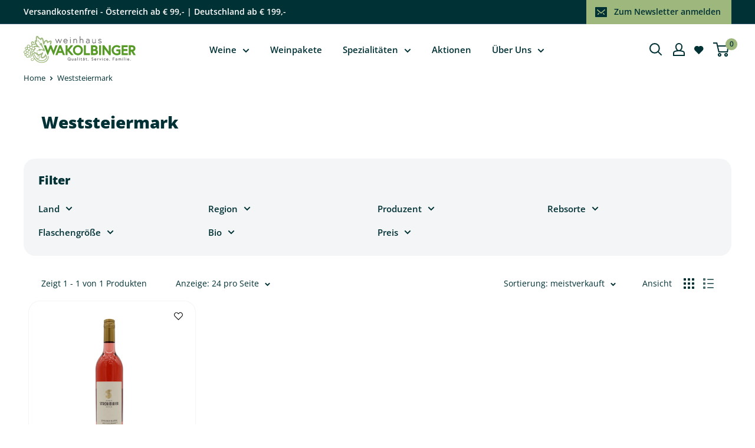

--- FILE ---
content_type: text/css
request_url: https://wakolbinger.at/cdn/shop/t/16/assets/custom.css?v=17222994525177848531766574333
body_size: 1620
content:
.header{padding:20px 0}.nav-bar__item--static:First-of-type .mega-menu__column{margin-left:0!important;margin-right:20px!important}.omnisend-form-664edd61fbff0b5b335bfba8-text-64393c9bfafe8595962af778,.omnisend-form-664edd61fbff0b5b335bfba8-text-64393c9bfafe8595962af778 p,.omnisend-form-664edd61fbff0b5b335bfba8-text-64393c9bfafe8595962af778 li{font-family:var(--heading-font-family)!important;font-weight:600}#omnisend-form-664edd61fbff0b5b335bfba8 input,#omnisend-form-664edd61fbff0b5b335bfba8 p,#omnisend-form-664edd61fbff0b5b335bfba8 button{font-family:var(--heading-font-family)!important}.omnisend-form-664edd61fbff0b5b335bfba8-container{border-radius:5px!important}@media (max-width:750px){.omnisend-form-664edd61fbff0b5b335bfba8-field-container-664edc30ad2ac112c782a5fd,.omnisend-form-664edd61fbff0b5b335bfba8-field-container-664edc1dad2ac112c782a5ee,.omnisend-form-664edd61fbff0b5b335bfba8-field-container-648c46db5aad81dc3539ba15{padding:6px 0!important}}#shopify-section-template--20574023745859__main .product-form__add-button:before{content:"In den Warenkorb";font-size:14px}#shopify-section-template--20574023745859__main .product-form__add-button{font-size:0px}.warehouse--v4:has(.shopify-pc__banner__dialog[style="display: block;"]):before{z-index:9;content:"";position:fixed;width:100%;height:100%;background:#000;opacity:.4}#shopify-pc__banner__btn-decline{display:none}#shopify-pc__banner__btn-accept{background-color:var(--link-color);color:#fff;border:none;padding:20px;font-weight:700}.nav-bar__link{font-weight:var(--text-font-bolder-weight)}.product-gallery__size-limiter{max-width:250px!important}.product-item__info{border-radius:0 0 20px 20px;background:#f3f5f6;padding:15px}.product-item__image-wrapper{border:1px solid #F3F5F6;margin-bottom:0;border-bottom:0;border-radius:20px 20px 0 0}.product-item.product-item--list .product-item__image-wrapper{border-radius:20px 0 0 20px;border-right:0;border-bottom:1px solid #F3F5F6;margin-right:0}.product-item.product-item--list .product-item__info{height:100%;padding:10px;border-radius:0 20px 20px 0}.product-item.product-item--list .product-item__info .product-item__info-inner{display:flex;flex-direction:column;justify-content:center}.product-list:not(.product-list--scrollable) .product-item{margin-bottom:30px}.product-item{padding:0 8px}.collection-item__image-wrapper.collection-item__image-wrapper--rounded{width:80%;margin:0 auto 15px}.collection__filter-group-list{display:flex;flex-wrap:wrap}.collection__clear-filter{display:none}.collection__active-filters{margin:15px 0 0}#desktop-filters-form{background:#f3f5f6;border-radius:20px}.product-block-list__item--info .card{border-radius:20px;background:#f3f5f6}.product-block-list__item--info .card .price{font-weight:600}.product-block-list__item--info .payment-list{justify-content:space-evenly;margin-top:25px}.product-form__buy-buttons{display:flex;flex-direction:row;flex-wrap:wrap}.product-form__buy-buttons .product-form__info-item--quantity{background:#fff;border-radius:30px 0 0 30px}.product-form__buy-buttons .product-form__info-item--quantity .quantity-selector--product{border:0}.product-form__buy-buttons .product-form__info-item--quantity .quantity-selector--product button{padding:0 14px}.product-form__buy-buttons .product-form__info-item--quantity .quantity-selector--product .quantity-selector__value{min-width:40px}.product-form__buy-buttons .product-form__payment-container{width:60%}.product-form__buy-buttons .product-form__payment-container .product-form__add-button{border-radius:0 30px 30px 0;max-width:200px;width:100%;display:flex;justify-content:center;align-items:center;padding:0;background:var(--heading-color)}.product-form__buy-buttons .product-form__payment-container .product-form__add-button:hover{background:rgba(var(--primary-button-background-rgb),.8)}.product-form__buy-buttons .quantity-selector--product{height:48px}.product-form__buy-buttons .product-form__info-content{padding:0}.collection__filter-collapsible{max-height:40vh;overflow:scroll!important}.template-product .product-block-list__item.product__info-badge{border-top:1px solid #F3F5F6;border-bottom:1px solid #F3F5F6;overflow-x:scroll;overflow-y:hidden;margin:0 30px;-webkit-overflow-scrolling:touch}.product__info-badge ul{padding:15px;list-style:none;display:flex;flex-wrap:nowrap;overflow-x:auto;flex-direction:row;justify-content:center}.product__info-badge ul li{padding:0 10px;display:flex;flex-direction:row;flex:0 0 auto}.product__info-badge .product__info-badge_image{width:100%;max-width:25px;margin-right:10px}.product__info-badge span.product__info-badge_text{font-size:calc(var(--base-text-font-size) - (var(--default-text-font-size) - 12px));display:flex;align-items:center;text-transform:uppercase}.product-item.product-item--vertical .button-stack{position:absolute;bottom:15px;width:60px;height:60px;right:20px}.product-item.product-item--vertical .product-item__info:hover .button-stack{display:flex}.product-item.product-item--vertical .button-stack button{border-radius:100%;display:flex;justify-content:center;align-items:center;font-size:20px;height:60px;width:60px;margin:0!important}.product-item.product-item--vertical .button-stack button.button--disabled{font-size:9px}.shopify-section-group-header-group .header__action-item--cart .header__cart-count,.shopify-section-group-header-group .announcement-bar__button{--secondary-background: var(--heading-color)}.product-item__info .product-block-list__item.product__info-badge{margin:0;width:100%}.product-item__info .product-block-list__item.product__info-badge ul{padding:0 0 15px;flex-wrap:wrap;justify-content:flex-start;gap:5px}.product-item__info .product-block-list__item.product__info-badge ul li{width:100%;padding:0}.product-item__info-inner{display:flex;flex-direction:column;height:100%}.product-item__price-list.price-list{margin-top:auto}.product-item--vertical .product-item__info{display:grid}#notice-wrapper{color:#fff;display:none;position:fixed;bottom:30px;left:50%;transform:translate(-50%,-50%);z-index:1000;background-color:var(--heading-color);padding:10px 20px;border-radius:100px;box-shadow:0 4px 8px #0003;text-align:center}#notice-wrapper .notice{display:flex;align-content:center;gap:10px}#notice-wrapper .notice p{margin:0;font-weight:700}#notice-wrapper .close-notice{background:var(--heading-color);color:#fff}#notice-wrapper .warning_icon,#notice-wrapper .close_icon{display:block;height:1.25rem;margin:auto;max-height:100%;max-width:100%;width:1.25rem;pointer-events:none}.cart-recap__checkout,.mini-cart__recap .button-group{margin-top:10px}.quantity-selector{border-radius:50px}.cart-recap__scroller .card{background:#f3f5f6;border-radius:30px}.rte table td{min-width:130px}.product-block-list__item--bundle .price{display:none}.product-block-list__item--bundle .product-item--list{pointer-events:none}.product-block-list__item--bundle .product-item.product-item--list .product-item__image-wrapper{border:none}.product-block-list__item--bundle .product-item__info{background:#fff!important}.product-block-list__item--bundle .product-item__image-wrapper{margin:-20px 0;max-width:130px}.product-block-list__item--bundle .product-item--list{width:auto!important;max-width:90%}.product-block-list__item--bundle .faq__item{border-left:0px;border-right:0px}.product-block-list__item--bundle .product-item__label-list{display:none}.product-block-list__item--bundle .card{margin-bottom:0}.product-block-list__item--bundle .card .card__header{padding:30px 30px 0!important}.product-block-list__item--bundle .faq__answer{margin:0}.checkbox:checked{border-color:var(--accent-color)!important}.product-block-list__item--gallery .card__section{padding:0}.collection__mobile-filters-recap{border:0px}.product__info-badge ul:has(li:nth-child(3)){justify-content:space-between}.footer .rte a:not(.button){color:#fff}.footer .rte a:not(.button):hover{color:var(--product-on-sale-accent)}.footer{margin-top:40px}.collection-header-wrapper{display:flex;flex-direction:row;margin-bottom:40px}.template-cart .cart-recap__notices a{color:var(--header-text-color)}body.template-search .collection__filter-group{width:100%}.template-product label.paywhirl-plan-selector-header.paywhirl-label{display:none}.template-product .paywhirl-plan-selector.paywhirl-plan-selector-theme-modern .paywhirl-plan-selector-group-container{border:0;padding:0;background-color:transparent}.template-product .paywhirl-plan-selector.paywhirl-plan-selector-theme-modern .paywhirl-plan-selector-group.paywhirl-group-selected>.paywhirl-label{display:none}.template-product .paywhirl-plan-selector .paywhirl-info-popup{display:none}.product-item .product-wishlist{position:absolute;right:30px;top:10px;z-index:1}video.fullwidth{width:100%}body:has(.cookie-bar[aria-hidden=false]):before{content:"";position:absolute;width:100%;height:100%;background:#00000057;z-index:6}privacy-banner.cookie-bar{z-index:9}.product-block-list__item--bundle .faq__item{padding-left:0;padding-right:0}.product-block-list__item--bundle .faq__question .plus-button{margin-left:0;margin-right:10px}.product-item.bundle .aspect-ratio{background:#f3f5f6;border-radius:20px 20px 0 0}.product-item.bundle .aspect-ratio img{border-radius:20px 20px 0 0}@media (max-width:750px){.product-block-list.bundle .product-gallery__carousel-item.is-selected .product-gallery__size-limiter{max-width:100%!important}}@media (min-width:750px){.product-block-list.bundle .product-gallery__carousel-item.is-selected .product-gallery__size-limiter{max-width:65%!important}}.product-block-list.bundle .faq__question .product__info-badge{display:none}@media (max-width:999px){#notice-wrapper{transform:translate(-10px,-50%);left:20px}#notice-wrapper .warning_icon{display:none}.product-list--scrollable .product-item{border:none}.header{padding:20px 0}.product-block-list .card--collapsed .card__section{padding-top:20px}.product-block-list__item.product__info-badge{margin:0}.product-list:not(.product-list--scrollable) .product-item{margin-bottom:10px}.collection-header-wrapper{flex-direction:column-reverse}}@media (min-width:999px){.collection-header-wrapper .card__header{width:40%}.collection-header-wrapper .collection__image-wrapper{width:60%;-webkit-mask-image:linear-gradient(to right,rgba(0,0,0,0),rgba(0,0,0,1),rgba(0,0,0,1),rgba(0,0,0,1));mask-image:linear-gradient(to right,#0000,#000,#000,#000);height:auto}.collection__filter-group{width:25%}.collection__header{padding-bottom:30px}.mega-menu{top:76%}.nav-bar__link .icon--nav-triangle{bottom:27px}}
/*# sourceMappingURL=/cdn/shop/t/16/assets/custom.css.map?v=17222994525177848531766574333 */


--- FILE ---
content_type: text/javascript
request_url: https://wakolbinger.at/cdn/shop/t/16/assets/custom.js?v=100092740030140896691704979303
body_size: -67
content:
document.addEventListener("DOMContentLoaded",function(){var noticeWrapper=document.getElementById("notice-wrapper");document.body.addEventListener("click",function(event){if(event.target.name==="checkout"||event.target.name==="goto_pp"||event.target.name==="goto_gc"){var checkbox=document.getElementById("agree");checkbox.checked?(console.log("checkbox checked"),noticeWrapper.style.display="none",checkbox.style.borderColor="",event.target.form.submit()):(noticeWrapper.innerHTML='<div class="notice"><span class="warning_icon"><svg viewBox="0 0 20 20" style="fill:#d9c300" focusable="false" aria-hidden="true"><path d="M11 13.5a1 1 0 1 1-2 0 1 1 0 0 1 2 0Z"></path><path d="M10.75 6.25a.75.75 0 0 0-1.5 0v4.5a.75.75 0 1 0 1.5 0v-4.5Z"></path><path fill-rule="evenodd" d="M10 17a7 7 0 1 0 0-14 7 7 0 0 0 0 14Zm0-1.5a5.5 5.5 0 1 0 0-11 5.5 5.5 0 0 0 0 11Z"></path></svg></span><p>Bitte akzeptiere unsere AGBs und best\xE4tige, dass du \xFCber 18 Jahre alt bist!</p><button class="close-notice"><span class="close_icon"><svg viewBox="0 0 20 20" style="fill:#fff" focusable="false" aria-hidden="true"><path d="M12.72 13.78a.75.75 0 1 0 1.06-1.06l-2.72-2.72 2.72-2.72a.75.75 0 0 0-1.06-1.06l-2.72 2.72-2.72-2.72a.75.75 0 0 0-1.06 1.06l2.72 2.72-2.72 2.72a.75.75 0 1 0 1.06 1.06l2.72-2.72 2.72 2.72Z"></path></svg></span></button></div>',noticeWrapper.style.display="block",checkbox.style.borderColor="var(--error-color)",event.preventDefault())}}),document.addEventListener("click",function(event){event.target.classList.contains("close-notice")&&(noticeWrapper.style.display="none")}),getElementById("agree").addEventListener("change",function(){this.checked?this.style.borderColor="":this.style.borderColor="var(--error-color)"})});
//# sourceMappingURL=/cdn/shop/t/16/assets/custom.js.map?v=100092740030140896691704979303


--- FILE ---
content_type: image/svg+xml
request_url: https://wakolbinger.at/cdn/shop/files/Weinhaus_Wakolbinger_Logo_190x@2x.svg?v=1704707676
body_size: 5179
content:
<?xml version="1.0" encoding="UTF-8"?><svg id="b" xmlns="http://www.w3.org/2000/svg" viewBox="0 0 734.74 179.32"><g id="c"><path d="M99.93,92.71c-5.24,4.13-17.19,6.81-15.87,9.24.82,2.03,12.27-2.26,17.45-5.43.97-.59,2.27-.26,2.71.78.36.87.47,1.79.46,2.73,0,2.15,3.07,2.6,3.65.53.74-2.64,1.93-5.05,4.52-5.91,8.71-1.87,15.5,3.25,21.77,7.83,1.23.9,2.96.01,2.95-1.52-.02-2.6.86-5.32,1.76-8.03l-4.32-11.23c-.13.27-.26.54-.37.82-.63,1.56-2.79,1.64-3.45.09-4.73-11.12-9.6-23.02-11.83-34.48-.36-1.86-3.05-1.82-3.4.05,0,.04,0,.07-.02.11-.24,1.3-1.78,1.85-2.81,1.02-6.98-5.6-13.06-13.77-17.32-20.55-.5-.79-1.51-1.04-2.32-.58l-.36.2c-.83.47-1.15,1.55-.66,2.37,4.06,6.94,9.96,13,15.21,19.3,1.13,1.36-.08,3.42-1.81,3.03-1.19-.27-4.58.16-2.21,2.24,11.55,7.26,19.51,20.46,24.32,32.23,1.63,4.4-20.52-.48-27.95-2.32-2.02-.5-3.23,2.26-1.47,3.37.56.36,1.1.75,1.58,1.22.8.84.7,2.18-.21,2.89Z" style="fill:#9db77c; stroke-width:0px;"/><path d="M183.74,35.57c-2.02-5.77-8.99-7.32-14.45-2.87-2.16,2.04-7.31,2.79-10.75,4.6-1.67-19.36-18.95-10.55-24.95,1.57-1.63-7.28-3.87-20.83-8.86-25.99-4.32-3.75-11.75-1.64-13.68,3.73-3.9-2.66-8.61-4.22-11.53-8.12-2.01-2.76-3.04-6.78-6.67-7.85-15.79-4.7-13.05,17.72-12.81,27.35-10.78,2.14-8.91,12.23-4.46,21.77-14.05,12.37-20.02-.02-20.02-.02,0,0-1.58-3.66-.15-5.94,1.28-2.04,3.63-1.45,3.63-1.45.6.15,1.25.43,1.88.93.76.6,1.14,2.11.89,3.12-.43,1.75.56,3.62,2.33,4.11,1.71.47,3.68-.57,4.11-2.33,1.41-5.77-2.35-11.5-8.29-12.22-5.3-.65-10,3.3-10.94,8.45-.56,3.08,0,5.04,1.08,8.34,1.03,2.8,2.07,5.53,2.1,8.29.01,1.6-.24,3.21-.64,4.78-.57-.1-1.14-.17-1.73-.19h-.27c-2.45,0-4.72.82-6.58,2.18-.33-5.53-4.86-9.99-10.5-10.12h-.26c-5.8,0-10.64,4.72-10.78,10.53-.06,2.35.66,4.54,1.89,6.34-1.51-1.14-3.38-1.84-5.41-1.89h-.23c-5.06,0-9.28,4.12-9.4,9.18-.1,4.35,2.79,8.09,6.78,9.25-1.27,1.68-2.07,3.71-2.23,5.92-.56-.1-1.13-.17-1.71-.19h-.26C5.02,96.83.14,101.59,0,107.44c-.12,4.97,3.14,9.25,7.68,10.65-1.22,1.55-1.98,3.47-2.03,5.57-.12,5.19,3.99,9.51,9.18,9.63h.22c-.07,6.44,5.06,11.78,11.52,11.94h.29c3.71,0,7.05-1.77,9.23-4.5,1.67,1.8,4.03,2.96,6.67,3.02h.23c5.06,0,9.28-4.12,9.4-9.18.06-2.54-.9-4.87-2.51-6.61.83.26,1.7.42,2.61.44h.23c.5,0,1-.05,1.48-.13,1.28-.21,2.48-.68,3.54-1.36.23.72.45,1.44.7,2.15,1.44,4.23,3.18,8.35,5.21,12.32l.69,1.3c.36.67.72,1.34,1.09,2,1.97,4.46,1.62,9.94-1.5,13.85-1.84,2.31-4.77,4.18-7.83,3.88-.64-.06-1.29-.24-1.9-.51-1.81-.79-3.3-2.4-3.37-4.41-.08-2.22,1.45-4.01,3.37-4.57.99-.29,2.09-.25,3.14.25,2.13,1,4-2.17,1.86-3.18-1.59-.75-3.34-.99-4.99-.77-2.59.35-4.96,1.85-6.18,4.42-1.92,4.04-.37,8.51,3.32,10.89.9.58,1.87.99,2.86,1.24,3.1.78,6.49.03,9.17-1.8,3.53-2.4,5.93-6.23,6.66-10.43.07-.43.12-.86.16-1.29,3.2,4.56,6.82,8.82,10.86,12.7,10.02,9.64,23.96,14.46,37.76,14.37,7.07-.04,14.2-1.36,20.75-4.05,5.97-2.45,11.49-5.72,15.54-10.83,4.66-5.86,8.07-13.12,9.1-20.54.31-2.24.42-4.21,0-6.74-.28-1.75-.63-3.13-1.04-4.21h-4.8c.45,1.78,1.02,4.03,1,6.35-.05,6.92-2.58,13.98-6.39,19.72-3.31,4.98-7.34,7.99-12.64,10.54-5.79,2.79-12.22,4.36-18.63,4.73-12.39.72-25.48-2.75-35.03-10.89-10.14-8.64-17.83-20.51-22.5-32.92-1.02-2.7-1.89-5.46-2.65-8.25.35-.95.57-1.96.59-3.01.02-.75-.06-1.47-.21-2.17.62.2,1.27.31,1.92.38,6.2,15.08,13.44,30.79,26.73,40.75,7.58,5.68,16.63,8.29,26.01,8.84,10.62.63,21.81-2.06,29.43-9.89,3.96-4.07,6.59-9.25,6.92-14.96.3-5.12-1.25-10.32-3.93-14.69l-.09-.19-5.24-10.02s-.14-.33-.36-.88c-.04.53-.07,1.05-.14,1.57-.74,5.63-3.06,10.93-6.77,15.23-3.47,4.03-8.06,7.06-13.12,8.71-.47.15-1.01-.11-1.26-.51-1.4-2.3-2.03-5.06-1.95-7.74.08-2.53.82-4.97,1.84-7.26,1.03-2.3,2.47-4.33,3.73-6.5,1.27-2.19,1.91-4.52,1.91-7.05,0-1.95-.33-3.87-.85-5.75-1.6,1.37-3.24,2.7-4.92,3.98-3.95,3.02-8.09,6-12.63,8.08-5.36,2.45-11.31,3.64-17.16,2.54-.87-.16-1.02-1.29-.49-1.86,1.96-2.11,2.93-4.9,3.46-7.7-2.27-.03-4.53-.12-6.79-.31-3.78-.32-7.71-.68-11.27-2.11-3.54-1.42-6.58-3.7-9.5-6.11-.48-.4-.38-1.16,0-1.58,1.37-1.5,2.2-3.39,3.1-5.19.87-1.76,1.88-3.37,3.13-4.88,2.29-2.77,5.08-5.27,8.13-7.23-.62-.44-1.35-.75-2.01-1.06-1.14-.54-2.18-1.21-3.16-2-1.99-1.59-3.62-3.65-4.84-5.89-.33-.6-.06-1.48.67-1.64,3.27-.73,6.63-1.09,9.98-1,2.94.08,5.89.49,8.74,1.25,1.34.36,2.62.87,3.94,1.31,1.19.39,2.42.58,3.66.65,2.53.13,5.06-.17,7.58-.44.82-.09,1.64-.18,2.46-.23-.88-.6-1.76-1.21-2.64-1.81-.74-.51-1.48-1.05-2.24-1.53-.62-.39-1.31-.7-1.95-1.07-.92-.55-1.8-1.15-2.64-1.82-1.4-1.1-2.61-2.4-3.81-3.71-1.36-1.48-2.84-2.86-4.14-4.39-2.95-3.46-5.25-7.43-7.16-11.54-1.89-4.08-3.43-8.32-4.66-12.64-.28-1,1.15-1.99,1.86-1.08,2.15,2.75,5.42,4.29,8.62,5.61-.49-1.66-.89-3.35-1.22-5.05-1.75-9.12-1.78-18.63-.66-27.82.06-.49.31-.93.82-1.07.44-.12,1.06.07,1.26.51.99,2.17,2.26,4.22,3.82,6.02,1.35,1.56,2.88,2.98,4.58,4.16,1.91,1.32,4,2.35,6.01,3.5,3.49,1.99,6.46,4.58,8.6,7.94,1.08-1.23,1.87-2.75,2.57-4.2.94-1.95,1.7-3.98,2.3-6.06.29-1.02,1.9-1.1,2.15,0,.68,3.02,1.59,6,2.54,8.94.39,1.21.85,2.38,1.26,3.58.62,1.81,1.03,3.68,1.35,5.56.63,3.75.8,7.58,1.49,11.32.46,2.51,1.41,4.92,2.65,7.16l.43.75h6.76v-.75c.05-4.16.9-8.17,2.73-11.98,2.02-4.19,5.12-7.86,9.04-10.39.81-.52,1.93.35,1.64,1.26-1.02,3.16,1.42,6.01,3.04,8.47,1.19,1.8,2.16,3.76,2.94,5.78,1.46-2.55,4.09-4.35,6.86-5.51,2.08-.87,4.27-1.43,6.37-2.25,1.96-.76,3.79-1.84,5.3-3.32.74-.73,2.28,0,1.86,1.08-.89,2.33-1.68,4.7-2.35,7.1-.6,2.15-1.15,4.32-1.51,6.52-.18,1.08-.25,2.9-.21,3.97h7.83l.03-.75c.25-7.06,5.54-13.79,3.44-20.59ZM49.72,70.06c3.72.09,6.67,3.18,6.58,6.9s-3.18,6.67-6.9,6.58c-3.72-.09-6.67-3.18-6.58-6.9s3.17-6.67,6.9-6.58ZM46.03,88.03c3.38.08,6.06,2.89,5.98,6.27-.08,3.38-2.89,6.06-6.27,5.98s-6.06-2.89-5.98-6.27c.08-3.38,2.89-6.06,6.27-5.98ZM52.3,102.62c2.27.05,4.07,1.94,4.02,4.22-.05,2.27-1.94,4.07-4.22,4.02-2.27-.05-4.07-1.94-4.02-4.22.06-2.27,1.95-4.07,4.22-4.02ZM44.75,106.56c-.09,3.72-3.18,6.67-6.9,6.58-3.72-.09-6.67-3.18-6.58-6.9s3.18-6.67,6.9-6.58c3.72.09,6.67,3.18,6.58,6.9ZM40.7,84.4c-.09,3.72-3.18,6.67-6.9,6.58-3.72-.09-6.67-3.18-6.58-6.9s3.18-6.67,6.9-6.58c3.73.09,6.67,3.18,6.58,6.9ZM32.37,62.12c3.49.08,6.26,2.98,6.17,6.48-.08,3.49-2.98,6.26-6.48,6.17-3.49-.08-6.26-2.98-6.17-6.48.08-3.49,2.98-6.26,6.48-6.17ZM24.16,91.02c3.72.09,6.67,3.18,6.58,6.9s-3.18,6.67-6.9,6.58c-3.72-.09-6.67-3.18-6.58-6.9s3.18-6.67,6.9-6.58ZM30.92,115.27c-.08,3.33-2.85,5.97-6.18,5.89s-5.97-2.85-5.89-6.18,2.85-5.97,6.18-5.89,5.97,2.85,5.89,6.18ZM12.74,81.92c.07-2.73,2.33-4.89,5.07-4.83,2.73.07,4.89,2.33,4.83,5.07-.07,2.73-2.33,4.89-5.07,4.83-2.74-.07-4.9-2.34-4.83-5.07ZM4.45,107.51c.09-3.54,3.03-6.34,6.57-6.26,3.54.09,6.34,3.03,6.26,6.57-.09,3.54-3.03,6.34-6.57,6.26-3.54-.08-6.34-3.02-6.26-6.57ZM14.93,128.8c-2.73-.07-4.89-2.33-4.83-5.07.07-2.73,2.33-4.89,5.07-4.83,2.73.07,4.89,2.33,4.83,5.07-.07,2.73-2.34,4.89-5.07,4.83ZM26.67,140.74c-4.06-.1-7.27-3.47-7.17-7.53s3.47-7.27,7.53-7.17c4.06.1,7.27,3.47,7.17,7.53s-3.47,7.27-7.53,7.17ZM30.91,121.26c.09-3.72,3.18-6.67,6.9-6.58,3.72.09,6.67,3.18,6.58,6.9s-3.18,6.67-6.9,6.58c-3.73-.08-6.67-3.17-6.58-6.9ZM42.85,139.26c-2.73-.07-4.89-2.33-4.83-5.07.07-2.73,2.33-4.89,5.07-4.83,2.73.07,4.89,2.33,4.83,5.07-.07,2.74-2.34,4.9-5.07,4.83ZM52.59,123.92c-2.73-.07-4.89-2.33-4.83-5.07.07-2.73,2.33-4.89,5.07-4.83,2.73.07,4.89,2.33,4.83,5.07-.07,2.73-2.34,4.89-5.07,4.83ZM54.19,96.42c.07-2.73,2.33-4.89,5.07-4.83,2.73.07,4.89,2.33,4.83,5.07-.07,2.73-2.33,4.89-5.07,4.83s-4.89-2.34-4.83-5.07ZM70.7,115.36c4.27,2,9.04,3.2,13,3.74-.87,15.73,21.41,11.14,30.31,6.39-6.7,29.28,13.52,27.94,26.61,14.8,2.14-2.15,4.09-4.62,5.7-7.32,1.08,2.52,1.71,5.22,1.72,8.01,0,4.3-1.71,8.32-4.5,11.56-.39.46-.8.9-1.22,1.32-6.3,6.3-15.35,8.56-24.13,8.31-8.58-.25-16.88-2.42-23.96-7.38-1.36-.95-2.63-2-3.86-3.1,4.15.74,8.54.03,12.07-2.42.67-.47,1.3-.98,1.88-1.55,2.5-2.45,4.02-5.77,3.52-9.38-.58-4.16-3.75-7.61-8.06-7.8-2.39-.11-4.47.8-5.97,2.29-1.93,1.91-2.91,4.79-2.4,7.7.28,1.6,2.05,1.63,2.99.75.43-.4.69-1,.56-1.72-.27-1.51.26-2.94,1.23-3.94s2.39-1.57,3.89-1.37c2.76.36,4.25,3.16,4.19,5.73-.05,1.97-.85,3.6-2.09,4.88-2.74,2.81-7.6,3.92-11.2,3.24-2.92-.56-5.52-1.93-7.54-4.04-1.52-2.01-2.93-4.11-4.24-6.24-4.12-6.74-7.4-13.95-10.43-21.24.68-.34,1.34-.74,1.93-1.22ZM68.54,109.57c-.07,2.73-2.33,4.89-5.07,4.83-2.73-.07-4.89-2.33-4.83-5.07.07-2.73,2.33-4.89,5.07-4.83s4.9,2.34,4.83,5.07ZM63.43,89.39c-3.72-.09-6.67-3.18-6.58-6.9s3.18-6.67,6.9-6.58c3.72.09,6.67,3.18,6.58,6.9-.09,3.72-3.18,6.67-6.9,6.58ZM84.87,65.45c-7.53-1.02-15.16.55-18.79,4.32-.52.54-.95,1.12-1.3,1.75-.3-.03-.61-.06-.92-.07h-.27c-1.35,0-2.65.26-3.85.71-.51-1.12-1.2-2.16-2.08-3.08-.25-.27-.52-.52-.79-.76.71-2.44,1.19-5.03,1.12-7.53-.01-.55-.07-1.08-.13-1.62,3.28,1.36,6.95,1.48,10.49.93,3.64-.57,7.38-2.02,10.39-4.3,2.25,3.92,4.58,7.39,6.13,9.65Z" style="fill:#9db77c; stroke-width:0px;"/><path d="M308.02,153.45c0-5.86-4.19-10.28-9.74-10.28s-9.74,4.42-9.74,10.28,4.19,10.28,9.74,10.28c2.25,0,4.32-.7,5.99-2.04l3.08,2.75,1.73-2.05-2.98-2.68c1.25-1.79,1.92-3.95,1.92-6.26ZM301.19,155.3l-1.76,2.08,2.66,2.41c-1.1.82-2.41,1.25-3.82,1.25-4.26,0-6.8-3.86-6.8-7.59s2.54-7.59,6.8-7.59c3.83,0,6.83,3.34,6.83,7.59,0,1.57-.41,3.06-1.19,4.33l-2.72-2.48Z" style="fill:#575756; stroke-width:0px;"/><path d="M323.9,159.16c-.16.29-1.13,1.93-2.93,1.93s-2.82-1.06-2.82-2.9v-8.09h-2.78v8.48c0,3.54,2.6,5.15,5.02,5.15,1.92,0,3.09-1.05,3.67-1.77v1.44h2.61v-13.29h-2.78v9.05h.01Z" style="fill:#575756; stroke-width:0px;"/><path d="M339.39,149.77c-2.81,0-4.8,1.29-4.88,1.34l-.17.11,1.17,2.35.22-.12s1.84-1.05,3.67-1.05c.9,0,2.98.27,2.98,2.79v.28c-.59-.32-1.86-.87-3.59-.87-3.05,0-5.26,1.9-5.26,4.51,0,2.89,2.52,4.62,4.96,4.62,2.1,0,3.44-1.09,4.08-1.77v1.44h2.58v-8.67c0-2.39-1.81-4.96-5.76-4.96ZM342.37,157.82v1.6c-.24.31-1.5,1.79-3.39,1.79-1.24,0-2.68-.55-2.68-2.1,0-1.25,1.2-2.1,2.98-2.1,1.64,0,2.76.61,3.09.81Z" style="fill:#575756; stroke-width:0px;"/><rect x="353.09" y="141.94" width="2.78" height="21.45" style="fill:#575756; stroke-width:0px;"/><path d="M365.61,144.41c-.98,0-1.8.83-1.8,1.81s.82,1.82,1.8,1.82,1.8-.83,1.8-1.82-.83-1.81-1.8-1.81Z" style="fill:#575756; stroke-width:0px;"/><rect x="364.22" y="150.1" width="2.78" height="13.29" style="fill:#575756; stroke-width:0px;"/><path d="M381.93,160.61s-.69.48-1.32.48c-1.07,0-1.61-.58-1.61-1.74v-6.68h3.96v-2.58h-3.96v-3.91h-2.78v3.91h-2.47v2.58h2.47v6.79c0,2.93,2.1,4.26,4.05,4.26.9,0,1.75-.25,2.75-.81l.19-.1-1.05-2.37-.23.17Z" style="fill:#575756; stroke-width:0px;"/><path d="M394.85,149.77c-2.81,0-4.8,1.29-4.88,1.34l-.17.11,1.17,2.35.22-.12s1.84-1.05,3.67-1.05c.9,0,2.98.27,2.98,2.79v.28c-.59-.32-1.86-.87-3.59-.87-3.05,0-5.26,1.9-5.26,4.51,0,2.89,2.52,4.62,4.96,4.62,2.1,0,3.44-1.09,4.08-1.77v1.44h2.58v-8.67c0-2.39-1.81-4.96-5.76-4.96ZM397.83,157.82v1.6c-.24.31-1.5,1.79-3.39,1.79-1.24,0-2.68-.55-2.68-2.1,0-1.25,1.2-2.1,2.98-2.1,1.64,0,2.77.61,3.09.81Z" style="fill:#575756; stroke-width:0px;"/><path d="M392.79,148.04c.98,0,1.8-.83,1.8-1.82s-.82-1.81-1.8-1.81-1.8.83-1.8,1.81.82,1.82,1.8,1.82Z" style="fill:#575756; stroke-width:0px;"/><path d="M397.76,148.04c.98,0,1.8-.83,1.8-1.82s-.82-1.81-1.8-1.81-1.8.83-1.8,1.81.83,1.82,1.8,1.82Z" style="fill:#575756; stroke-width:0px;"/><path d="M415.13,160.61s-.69.48-1.32.48c-1.07,0-1.61-.58-1.61-1.74v-6.68h3.96v-2.58h-3.96v-3.91h-2.77v3.91h-2.47v2.58h2.47v6.79c0,2.93,2.1,4.26,4.05,4.26.9,0,1.75-.25,2.75-.81l.19-.1-1.05-2.37-.24.17Z" style="fill:#575756; stroke-width:0px;"/><ellipse cx="424.42" cy="161.91" rx="1.8" ry="1.82" style="fill:#575756; stroke-width:0px;"/><path d="M452.86,152.26c-2.59-1.2-4.15-1.92-4.15-3.76,0-1.29,1.05-2.65,3.01-2.65,2.23,0,3.53,1.9,3.54,1.92l.14.21,2.09-1.71-.11-.18c-.08-.12-1.95-2.94-5.66-2.94-3.99,0-5.79,3.12-5.79,5.34,0,3.34,2.35,4.7,5.41,6.12,2.23,1.04,3.6,1.77,3.6,3.59,0,1.94-1.75,2.82-3.37,2.82-2.85,0-3.94-2.73-3.99-2.85l-.1-.26-2.33,1.41.07.18s1.68,4.2,6.35,4.2c3.59,0,6.2-2.32,6.2-5.51,0-3.38-2.13-4.64-4.91-5.93Z" style="fill:#575756; stroke-width:0px;"/><path d="M470.59,149.77c-3.82,0-6.58,2.93-6.58,6.98s2.95,6.98,6.86,6.98c3.43,0,5.38-2.51,5.46-2.62l.12-.16-1.79-1.88-.16.23s-1.29,1.79-3.63,1.79-3.86-1.66-4.11-3.28h10.2l.02-.21c.03-.31.03-.51.03-.77,0-4.16-2.64-7.06-6.42-7.06ZM470.59,152.4c2.28,0,3.47,1.68,3.67,3h-7.44c.26-1.16,1.28-3,3.77-3Z" style="fill:#575756; stroke-width:0px;"/><path d="M489.5,149.77c-1.68,0-2.76,1.02-3.31,1.74v-1.41h-2.61v13.29h2.78v-9.01c.13-.29,1-1.98,2.68-1.98.88,0,1.34.25,1.34.25l.23.13,1.04-2.57-.21-.09s-.86-.35-1.94-.35Z" style="fill:#575756; stroke-width:0px;"/><polygon points="502.39 158.45 498.7 150.24 498.64 150.1 495.59 150.1 502.31 164.26 509.03 150.1 506.14 150.1 502.39 158.45" style="fill:#575756; stroke-width:0px;"/><path d="M516.55,144.41c-.98,0-1.8.83-1.8,1.81s.82,1.82,1.8,1.82,1.8-.83,1.8-1.82-.83-1.81-1.8-1.81Z" style="fill:#575756; stroke-width:0px;"/><rect x="515.16" y="150.1" width="2.78" height="13.29" style="fill:#575756; stroke-width:0px;"/><path d="M535.21,159.37s-1.2,1.73-3.52,1.73-4-1.83-4-4.35,1.68-4.35,4-4.35c2.11,0,3.3,1.45,3.31,1.47l.16.19,1.91-1.73-.13-.17c-.08-.1-1.92-2.39-5.24-2.39-3.8,0-6.77,3.06-6.77,6.98s2.98,6.98,6.77,6.98c3.43,0,5.3-2.46,5.38-2.56l.12-.16-1.82-1.87-.17.23Z" style="fill:#575756; stroke-width:0px;"/><path d="M549.01,149.77c-3.82,0-6.58,2.93-6.58,6.98s2.95,6.98,6.86,6.98c3.43,0,5.38-2.51,5.46-2.62l.12-.16-1.79-1.88-.16.23s-1.29,1.79-3.63,1.79-3.86-1.66-4.11-3.28h10.2l.02-.21c.03-.31.03-.51.03-.77-.01-4.16-2.65-7.06-6.42-7.06ZM549.01,152.4c2.28,0,3.47,1.68,3.67,3h-7.44c.25-1.16,1.27-3,3.77-3Z" style="fill:#575756; stroke-width:0px;"/><ellipse cx="563.63" cy="161.91" rx="1.8" ry="1.82" style="fill:#575756; stroke-width:0px;"/><polygon points="585.3 163.39 588.07 163.39 588.07 154.54 596.07 154.54 596.07 151.85 588.07 151.85 588.07 146.19 596.62 146.19 596.62 143.5 585.3 143.5 585.3 163.39" style="fill:#575756; stroke-width:0px;"/><path d="M608.29,149.77c-2.81,0-4.8,1.29-4.88,1.34l-.17.11,1.17,2.35.22-.12s1.84-1.05,3.67-1.05c.9,0,2.98.27,2.98,2.79v.28c-.59-.32-1.86-.87-3.59-.87-3.05,0-5.26,1.9-5.26,4.51,0,2.89,2.52,4.62,4.96,4.62,2.1,0,3.44-1.09,4.08-1.77v1.44h2.58v-8.67c0-2.39-1.8-4.96-5.76-4.96ZM611.27,157.82v1.6c-.24.31-1.5,1.79-3.39,1.79-1.24,0-2.68-.55-2.68-2.1,0-1.25,1.2-2.1,2.98-2.1,1.64,0,2.77.61,3.09.81Z" style="fill:#575756; stroke-width:0px;"/><path d="M635.14,149.77c-2.16,0-3.33,1.4-3.78,2.11-.42-.73-1.53-2.11-3.97-2.11-1.72,0-2.75.94-3.28,1.63v-1.3h-2.61v13.29h2.78v-9.12c.13-.27.93-1.87,2.49-1.87s2.49,1.02,2.49,2.88v8.12h2.78v-9.12c.12-.27.91-1.87,2.49-1.87s2.49,1.02,2.49,2.88v8.12h2.78v-8.48c-.03-3.19-1.8-5.16-4.66-5.16Z" style="fill:#575756; stroke-width:0px;"/><path d="M649.02,144.41c-.98,0-1.8.83-1.8,1.81s.82,1.82,1.8,1.82,1.8-.83,1.8-1.82-.82-1.81-1.8-1.81Z" style="fill:#575756; stroke-width:0px;"/><rect x="647.63" y="150.1" width="2.78" height="13.29" style="fill:#575756; stroke-width:0px;"/><rect x="658.76" y="141.94" width="2.78" height="21.45" style="fill:#575756; stroke-width:0px;"/><path d="M671.28,144.41c-.98,0-1.8.83-1.8,1.81s.82,1.82,1.8,1.82,1.8-.83,1.8-1.82-.82-1.81-1.8-1.81Z" style="fill:#575756; stroke-width:0px;"/><rect x="669.89" y="150.1" width="2.78" height="13.29" style="fill:#575756; stroke-width:0px;"/><path d="M686.23,149.77c-3.81,0-6.58,2.93-6.58,6.98s2.95,6.98,6.86,6.98c3.43,0,5.38-2.51,5.46-2.62l.12-.16-1.79-1.88-.16.23s-1.29,1.79-3.63,1.79-3.86-1.66-4.11-3.28h10.2l.02-.21c.03-.31.03-.51.03-.77,0-4.16-2.64-7.06-6.42-7.06ZM686.23,152.4c2.28,0,3.47,1.68,3.67,3h-7.44c.25-1.16,1.28-3,3.77-3Z" style="fill:#575756; stroke-width:0px;"/><ellipse cx="700.85" cy="161.91" rx="1.8" ry="1.82" style="fill:#575756; stroke-width:0px;"/><polygon points="208.98 62.23 196.15 97.24 182.98 62.23 172.61 62.23 159.19 97.23 146.7 62.23 132.18 62.23 157.41 127.6 159.45 127.62 177.47 83.76 195.24 127.61 197.28 127.6 222.51 62.23 208.98 62.23" style="fill:#579a28; stroke-width:0px;"/><path d="M233.58,62.23l-25.16,65.39h13.17l5.72-14.99h24.95l5.72,14.99h13.17l-25.16-65.39h-12.41ZM247.58,100.51h-15.59l7.8-20.47,7.79,20.47Z" style="fill:#579a28; stroke-width:0px;"/><polygon points="324.05 64 323.19 62.23 309.25 62.23 288.53 88.51 288.53 62.23 275.61 62.23 275.61 127.62 288.53 127.62 288.53 100.94 311.51 127.62 326.23 127.62 327.06 125.81 300.11 94.35 324.05 64" style="fill:#579a28; stroke-width:0px;"/><path d="M356.13,61.14c-18.67,0-32.74,14.52-32.74,33.78s14.08,33.78,32.74,33.78,32.74-14.52,32.74-33.78-14.08-33.78-32.74-33.78ZM356.13,116.22c-11.38,0-19.65-8.96-19.65-21.3s8.26-21.3,19.65-21.3,19.65,8.96,19.65,21.3-8.27,21.3-19.65,21.3Z" style="fill:#579a28; stroke-width:0px;"/><polygon points="408.46 62.23 395.54 62.23 395.54 127.62 435.1 127.62 435.1 115.14 408.46 115.14 408.46 62.23" style="fill:#579a28; stroke-width:0px;"/><path d="M479.2,92.81c2.26-1.85,5.24-5.66,5.24-11.43,0-11.99-7.86-19.15-21.03-19.15h-21.39v65.39h23.63c12.76,0,22.02-8.32,22.02-19.79-.01-8.8-5.18-13.27-8.47-15.02ZM463.06,88.05h-8.11v-13.34h8.11c3.1,0,8.29.87,8.29,6.67,0,4.61-2.56,6.67-8.29,6.67ZM454.94,100.53h10.35c4.23,0,9.28,1.27,9.28,7.3s-5.04,7.3-9.28,7.3h-10.35v-14.6h0Z" style="fill:#579a28; stroke-width:0px;"/><rect x="494.81" y="62.23" width="12.92" height="65.39" style="fill:#579a28; stroke-width:0px;"/><polygon points="558.6 103.44 528.96 62.23 517.65 62.23 517.65 127.62 530.57 127.62 530.57 86.49 560.2 127.62 571.52 127.62 571.52 62.23 558.6 62.23 558.6 103.44" style="fill:#579a28; stroke-width:0px;"/><path d="M608.48,102.16h14.21v11.69c-1.13.71-4.73,2.55-11.51,2.55-11.72,0-20.9-9.43-20.9-21.48s8.98-21.48,20.45-21.48c9.94,0,14.92,6.11,14.96,6.17l.76.96,8.92-8.78-.63-.77c-.33-.4-8.29-9.88-24-9.88-19.12,0-33.55,14.52-33.55,33.78s14.93,33.78,34,33.78c15.47,0,23.59-7.93,23.93-8.27l.32-.32v-30.26h-26.96v12.31Z" style="fill:#579a28; stroke-width:0px;"/><polygon points="655.63 100.35 680.66 100.35 680.66 87.87 655.63 87.87 655.63 74.71 682.81 74.71 682.81 62.23 642.71 62.23 642.71 127.62 683.35 127.62 683.35 115.14 655.63 115.14 655.63 100.35" style="fill:#579a28; stroke-width:0px;"/><path d="M719.9,102.61c8.38-2.72,13.33-9.95,13.33-19.61,0-12.23-8.98-20.78-21.84-20.78h-21.66v65.39h12.92v-23.84h3.21l14.84,23.84h13.12l.92-1.68-14.84-23.32ZM702.65,74.71h7.4c3.76,0,10.08,1.08,10.08,8.29s-6.31,8.29-10.08,8.29h-7.4v-16.58Z" style="fill:#579a28; stroke-width:0px;"/><polygon points="238.92 41.54 230.5 20.44 228.31 20.44 219.82 41.55 211.16 20.44 207.18 20.44 219.5 49.62 220.03 49.61 229.28 27.22 238.48 49.61 239.01 49.62 251.22 20.84 251.39 20.44 247.53 20.44 238.92 41.54" style="fill:#575756; stroke-width:0px;"/><path d="M275.07,19.71c-7.84,0-13.75,6.36-13.75,14.8s6.28,14.8,14.29,14.8c4.29,0,8.75-2.19,11.66-5.73l.16-.2-2.5-2.6-.2.26c-.85,1.08-4.02,4.61-9.11,4.61-7.12,0-10.22-5.75-10.58-9.58h23.48l.02-.26c.06-.68.06-.75.06-1.29-.01-8.31-5.95-14.81-13.53-14.81ZM265.14,32.59c.27-3.2,2.92-9.22,9.93-9.22s9.42,6.12,9.69,9.22h-19.62Z" style="fill:#575756; stroke-width:0px;"/><rect x="304.89" y="20.44" width="3.69" height="28.14" style="fill:#575756; stroke-width:0px;"/><path d="M306.73,9.07c-1.48,0-2.68,1.21-2.68,2.71s1.2,2.71,2.68,2.71,2.68-1.21,2.68-2.71c.01-1.49-1.2-2.71-2.68-2.71Z" style="fill:#575756; stroke-width:0px;"/><path d="M339.48,19.71c-5.12,0-7.95,3.3-9.05,4.97v-4.25h-3.39v28.14h3.69v-19.26c.24-.56,2.65-5.94,8.15-5.94,4.79,0,7.43,2.78,7.43,7.81v17.4h3.69v-17.88c0-5.47-3.26-10.99-10.52-10.99Z" style="fill:#575756; stroke-width:0px;"/><path d="M381.01,19.71c-4.89,0-7.66,3.03-8.75,4.55V2.29h-3.69v46.28h3.69v-19.26c.24-.56,2.65-5.94,8.15-5.94,4.79,0,7.44,2.78,7.44,7.81v17.4h3.69v-17.88c0-5.47-3.26-10.99-10.53-10.99Z" style="fill:#575756; stroke-width:0px;"/><path d="M421.06,19.71c-5.76,0-10.21,2.83-10.39,2.95l-.22.14,1.64,3.23.27-.17s3.94-2.49,8.76-2.49c2.33,0,7.73.74,7.73,7.57v1.52c-1.14-.7-4.3-2.35-8.81-2.35-5.39,0-11.12,3.36-11.12,9.6s5.2,9.6,10.22,9.6c5.32,0,8.76-3.44,10.01-4.94v4.21h3.39v-18.36c0-5.08-3.02-10.51-11.48-10.51ZM419.86,45.65c-3.55,0-7.14-1.84-7.14-5.94,0-4.4,4.62-6,7.73-6,4.71,0,7.76,1.77,8.39,2.17v4.42c-.38.61-3.57,5.35-8.98,5.35Z" style="fill:#575756; stroke-width:0px;"/><path d="M469.43,39.83c-.24.56-2.66,5.82-8.15,5.82-3.39,0-7.43-1.36-7.43-7.81v-17.4h-3.69v17.88c0,8.11,5.67,10.99,10.52,10.99,5.12,0,7.95-3.24,9.05-4.87v4.14h3.39v-28.14h-3.69v19.39Z" style="fill:#575756; stroke-width:0px;"/><path d="M501.86,32.9c-4.82-1.07-7.98-2.01-7.98-5.1,0-2.61,2.54-4.43,6.18-4.43,4.72,0,7.48,2.96,7.51,2.99l.22.24,2.41-2.72-.17-.19c-.14-.16-3.51-3.97-9.97-3.97s-9.92,4.11-9.92,8.09c0,4.35,3.06,6.98,9.92,8.5,4.32.98,7.38,1.9,7.38,4.8,0,3.59-4.3,4.55-6.84,4.55-6.21,0-8.94-4.7-8.97-4.75l-.17-.31-2.9,2.5.13.21c.04.06,3.77,6,11.92,6,5.29,0,10.64-2.82,10.64-8.21s-4.51-7.1-9.39-8.2Z" style="fill:#575756; stroke-width:0px;"/></g></svg>

--- FILE ---
content_type: image/svg+xml
request_url: https://cdn.shopify.com/s/files/1/0269/2150/0752/files/Rebsorte.svg?v=1704779815
body_size: 1914
content:
<?xml version="1.0" encoding="UTF-8"?><svg id="b" xmlns="http://www.w3.org/2000/svg" viewBox="0 0 159.26 205"><g id="c"><path d="M42.82,29.47c5.12,1.88,9.13,6.35,10.14,12.11,1.01,5.76-1.23,11.34-5.41,14.85-4.33-1.58-7.87-5.03-9.47-9.53-3.81,4.97-8.85,8.03-13.37,8.49-1.12-4.44.07-10.3,3.52-15.61-1.35.41-2.75.75-4.2,1-8.61,1.51-16.68-.3-21.52-4.24,3.2-5.36,10.17-9.81,18.79-11.32,1.42-.25,2.82-.41,4.2-.48-4.99-3.81-8.06-8.87-8.52-13.39,4.4-1.11,10.18.05,15.45,3.42-.05-4.81,2.1-9.28,5.65-12.26,5.13,1.87,9.14,6.35,10.15,12.12,1.01,5.76-1.23,11.33-5.4,14.84h0Z" style="fill:#abcc72; stroke-width:0px;"/><path d="M24.7,57.9c-1.13,0-2.14-.77-2.42-1.89-.95-3.79-.47-8.25,1.26-12.6-8.78,1.33-17.18-.48-22.62-4.92-.96-.78-1.2-2.16-.57-3.22,3.59-6.01,10.85-10.57,19.54-12.32-3.08-3.48-5.02-7.49-5.42-11.34-.13-1.23.67-2.38,1.88-2.68,4.18-1.05,9.2-.36,13.96,1.85.84-3.94,2.98-7.53,6.14-10.19.69-.58,1.63-.74,2.47-.43,6.12,2.24,10.63,7.61,11.76,14.03.91,5.19-.49,10.49-3.7,14.55,2.99,1.85,5.43,4.54,6.94,7.72.59,1.25.06,2.74-1.19,3.33-1.25.59-2.74.06-3.33-1.19-1.48-3.12-4.2-5.59-7.45-6.78-.88-.32-1.51-1.12-1.62-2.05-.1-.84.23-1.68.87-2.22,3.63-3.05,5.37-7.84,4.55-12.5-.73-4.17-3.43-7.74-7.18-9.61-2.38,2.5-3.71,5.81-3.67,9.3,0,.92-.48,1.77-1.29,2.21-.8.44-1.79.41-2.56-.08-3.61-2.31-7.67-3.54-11.11-3.42,1.07,3.28,3.62,6.69,7.04,9.3.83.64,1.18,1.72.87,2.72-.31,1-1.21,1.7-2.25,1.76-1.29.07-2.61.22-3.9.45-6.58,1.16-12.38,4.24-15.72,8.25,4.51,2.63,11.01,3.55,17.59,2.39,1.32-.23,2.64-.55,3.9-.93,1-.31,2.09.05,2.73.89.63.84.67,1.98.1,2.87-2.37,3.66-3.63,7.76-3.51,11.25,3.28-1.07,6.67-3.6,9.28-7.01.84-1.1,2.41-1.3,3.5-.47,1.1.84,1.3,2.41.47,3.5-4.12,5.38-9.76,8.92-15.1,9.46-.09,0-.17.01-.26.01Z" style="stroke-width:0px;"/><path d="M14.84,90.64c-.95,0-1.86-.55-2.28-1.47-1.3-2.88-1.95-5.95-1.95-9.13,0-11.32,8.47-20.82,19.71-22.09,1.37-.16,2.61.83,2.77,2.2.15,1.37-.83,2.61-2.2,2.77-8.71.98-15.27,8.34-15.27,17.12,0,2.47.51,4.85,1.51,7.07.57,1.26,0,2.74-1.25,3.31-.33.15-.68.22-1.03.22Z" style="stroke-width:0px;"/><path d="M39.65,78.53c-1.07,0-2.05-.69-2.39-1.76-.81-2.61-1.22-5.32-1.22-8.07s.4-5.36,1.17-7.92c.4-1.32,1.8-2.07,3.12-1.67,1.32.4,2.07,1.8,1.67,3.12-.64,2.09-.96,4.26-.96,6.46s.33,4.46.99,6.59c.41,1.32-.33,2.72-1.65,3.13-.25.08-.5.11-.74.11Z" style="stroke-width:0px;"/><g style="opacity:.6;"><path d="M50.79,63.39c-.46,0-.92-.12-1.33-.38-1.17-.74-1.52-2.28-.79-3.45,2.09-3.32,5.27-5.84,8.95-7.12,1.3-.45,2.73.24,3.18,1.55.45,1.3-.24,2.73-1.55,3.18-2.62.9-4.87,2.7-6.35,5.06-.48.75-1.29,1.17-2.12,1.17Z" style="fill:#fff; stroke-width:0px;"/></g><path d="M39.65,78.53c-1.07,0-2.05-.69-2.39-1.76-.81-2.61-1.22-5.32-1.22-8.07,0-14.99,12.2-27.19,27.19-27.19,8.74,0,17.01,4.25,22.11,11.36.8,1.12.55,2.68-.57,3.49-1.12.81-2.68.55-3.49-.57-4.16-5.81-10.91-9.27-18.04-9.27-12.24,0-22.19,9.96-22.19,22.19,0,2.25.33,4.46.99,6.59.41,1.32-.33,2.72-1.65,3.13-.25.08-.5.11-.74.11Z" style="stroke-width:0px;"/><path d="M128.12,87.48c-.2,0-.41-.02-.62-.08-1.34-.34-2.15-1.7-1.81-3.04.44-1.74.67-3.54.67-5.36,0-11.96-9.73-21.7-21.7-21.7-9.56,0-17.89,6.13-20.73,15.25-.41,1.32-1.81,2.05-3.13,1.64-1.32-.41-2.05-1.81-1.64-3.13,3.49-11.22,13.74-18.76,25.5-18.76,14.72,0,26.7,11.98,26.7,26.7,0,2.23-.28,4.45-.82,6.59-.29,1.13-1.31,1.88-2.42,1.88Z" style="stroke-width:0px;"/><path d="M22.18,129.29c-.67,0-1.34-.27-1.83-.8-4.61-4.96-7.15-11.43-7.15-18.21,0-14.76,12.01-26.76,26.76-26.76,1.38,0,2.5,1.12,2.5,2.5s-1.12,2.5-2.5,2.5c-12,0-21.76,9.76-21.76,21.76,0,5.51,2.07,10.77,5.82,14.81.94,1.01.88,2.59-.13,3.53-.48.45-1.09.67-1.7.67Z" style="stroke-width:0px;"/><path d="M123.85,126.91c-.56,0-1.11-.18-1.58-.56-1.07-.87-1.23-2.45-.36-3.52,3.18-3.9,4.93-8.82,4.93-13.86,0-12.1-9.84-21.94-21.94-21.94-1.41,0-2.82.13-4.19.4-1.35.26-2.67-.62-2.93-1.98-.26-1.36.62-2.67,1.98-2.93,1.68-.33,3.41-.49,5.14-.49,14.85,0,26.94,12.08,26.94,26.94,0,6.19-2.15,12.23-6.05,17.02-.49.61-1.21.92-1.94.92Z" style="stroke-width:0px;"/><path d="M33.64,158.64c-.63,0-1.25-.23-1.74-.7-4.14-4-6.42-9.37-6.42-15.13,0-8.69,5.46-16.6,13.59-19.68,1.29-.49,2.73.16,3.22,1.45.49,1.29-.16,2.73-1.45,3.22-6.2,2.35-10.36,8.38-10.36,15.01,0,4.39,1.74,8.48,4.89,11.53.99.96,1.02,2.54.06,3.54-.49.51-1.14.76-1.8.76Z" style="stroke-width:0px;"/><path d="M70.62,205c-7.73,0-14.68-4.88-17.3-12.15-.47-1.3.21-2.73,1.5-3.2,1.3-.47,2.73.21,3.2,1.5,1.91,5.29,6.97,8.84,12.59,8.84,6.33,0,11.84-4.49,13.11-10.68.28-1.35,1.6-2.22,2.95-1.95,1.35.28,2.23,1.6,1.95,2.95-1.74,8.5-9.31,14.68-18,14.68Z" style="stroke-width:0px;"/><path d="M70.62,163.91l-.03-2.5.04-2.5c3.94,0,7.72-1.23,10.9-3.56,1.11-.82,2.68-.57,3.49.54.82,1.11.57,2.68-.54,3.49-4.05,2.96-8.84,4.53-13.87,4.53Z" style="stroke-width:0px;"/><path d="M82.17,183.71c-1.73,0-3.45-.24-5.1-.71-1.33-.38-2.1-1.76-1.72-3.09.38-1.33,1.76-2.1,3.09-1.72,1.2.34,2.46.52,3.72.52,4.4,0,8.55-2.15,11.09-5.76.8-1.13,2.36-1.4,3.48-.6,1.13.8,1.4,2.36.6,3.48-3.48,4.93-9.15,7.87-15.18,7.87Z" style="stroke-width:0px;"/><path d="M56.98,185.57c-9.71,0-17.6-7.9-17.6-17.6,0-4.41,1.64-8.64,4.62-11.89.93-1.02,2.51-1.09,3.53-.16,1.02.93,1.09,2.51.16,3.53-2.13,2.33-3.31,5.35-3.31,8.51,0,6.95,5.65,12.6,12.6,12.6,5.96,0,11.16-4.23,12.35-10.06.28-1.35,1.6-2.23,2.95-1.95,1.35.28,2.23,1.6,1.95,2.95-1.67,8.15-8.92,14.06-17.25,14.06Z" style="stroke-width:0px;"/><path d="M99.54,167.68c-3.63,0-7.13-.8-10.38-2.37-1.24-.6-1.76-2.1-1.16-3.34.6-1.24,2.1-1.76,3.34-1.16,2.57,1.24,5.33,1.87,8.2,1.87,10.41,0,18.88-8.47,18.88-18.88,0-8.99-6.39-16.77-15.18-18.52-1.35-.27-2.23-1.58-1.97-2.94.27-1.35,1.59-2.23,2.94-1.97,11.13,2.21,19.21,12.06,19.21,23.42,0,13.17-10.71,23.88-23.88,23.88Z" style="stroke-width:0px;"/><path d="M70.62,163.91c-12.96,0-23.5-10.54-23.5-23.5,0-1.61.16-3.22.49-4.78.28-1.35,1.61-2.22,2.95-1.94,1.35.28,2.22,1.6,1.94,2.95-.25,1.23-.38,2.5-.38,3.77,0,10.2,8.3,18.5,18.5,18.5s18.5-8.3,18.5-18.5c0-1.73-.24-3.44-.71-5.09-.38-1.33.39-2.71,1.72-3.09,1.33-.38,2.71.39,3.09,1.72.6,2.09.9,4.27.9,6.46,0,12.96-10.54,23.5-23.5,23.5Z" style="stroke-width:0px;"/><path d="M69.66,135.28c-16.1,0-29.2-13.1-29.2-29.2s13.1-29.2,29.2-29.2,29.2,13.1,29.2,29.2-13.1,29.2-29.2,29.2ZM69.66,81.88c-13.34,0-24.2,10.86-24.2,24.2s10.86,24.2,24.2,24.2,24.2-10.86,24.2-24.2-10.86-24.2-24.2-24.2Z" style="stroke-width:0px;"/><g style="opacity:.6;"><path d="M53.3,111.94c-1.16,0-2.2-.81-2.45-2-.26-1.26-.39-2.56-.39-3.86,0-6,2.74-11.55,7.52-15.23,1.1-.84,2.66-.64,3.51.46.84,1.09.64,2.66-.46,3.51-3.54,2.72-5.56,6.82-5.56,11.26,0,.96.1,1.92.29,2.86.28,1.35-.59,2.67-1.95,2.95-.17.03-.34.05-.5.05Z" style="fill:#fff; stroke-width:0px;"/></g><g style="opacity:.6;"><path d="M73.02,92.22c-.17,0-.33-.02-.5-.05-.94-.19-1.9-.29-2.86-.29-1.38,0-2.5-1.12-2.5-2.5s1.12-2.5,2.5-2.5c1.3,0,2.6.13,3.86.39,1.35.28,2.22,1.6,1.95,2.95-.24,1.18-1.28,2-2.45,2Z" style="fill:#fff; stroke-width:0px;"/></g><path d="M147.16,101.1c-.64,0-1.29-.25-1.78-.74-.97-.98-.96-2.56.02-3.54,6.28-6.22,11.89-19.24,7.02-35.45-3.52-11.72-18.95-13.57-30.21-14.91-2.17-.26-4.21-.5-6.02-.8-8.95-1.46-14.95-4.62-17.82-9.4-1.97-3.27-2.36-7.12-1.18-11.46-2.97-3.16-5.85-5.9-9.3-5.5-5.68.68-13.24,9.4-22.47,25.91-.5.9-1.5,1.4-2.52,1.26-1.02-.14-1.85-.88-2.09-1.88-.02-.06-1.82-6.95-8.11-10.28-4.86-2.57-11.21-2.47-18.87.32-1.3.47-2.73-.2-3.2-1.5-.47-1.3.2-2.73,1.5-3.2,9.08-3.3,16.81-3.3,22.98,0,4.24,2.27,6.88,5.66,8.47,8.47,9.19-15.54,16.78-23.22,23.73-24.05,4.97-.6,8.69,2.15,11.9,5.34,3.54-6.84,8.32-7.49,10.44-7.4,4.49.19,8.57,3.68,9.7,8.3,1.08,4.38-.81,8.45-5.06,10.9-5.19,2.99-9.31.85-12.75-2.25-.04,1.67.34,3.14,1.13,4.45,2.06,3.41,7.02,5.84,14.35,7.04,1.7.28,3.69.52,5.8.77,11.92,1.43,29.94,3.58,34.4,18.44,5.51,18.33-1.02,33.24-8.29,40.44-.49.48-1.12.72-1.76.72ZM102.9,23.58c3.8,3.96,5.89,5.31,8.88,3.58,2.91-1.68,3.08-3.85,2.7-5.38-.6-2.43-2.82-4.41-5.05-4.5-2.5-.07-4.83,2.17-6.53,6.3Z" style="stroke-width:0px;"/></g></svg>

--- FILE ---
content_type: image/svg+xml
request_url: https://cdn.shopify.com/s/files/1/0269/2150/0752/files/Region.svg?v=1704780756
body_size: 545
content:
<?xml version="1.0" encoding="UTF-8"?><svg id="b" xmlns="http://www.w3.org/2000/svg" viewBox="0 0 168.91 153.84"><g id="c"><path d="M153.36,54.69c9.5,0,13.6-8.43,13.6-17.92s-13.6-34.38-13.6-34.38c0,0-14.84,25.81-14.84,35.31s5.34,16.99,14.84,16.99h0Z" style="fill:#eeedc4; fill-rule:evenodd; stroke-width:0px;"/><polygon points="88.81 100.84 98.97 110.48 147.63 93.23 159.39 94.65 164.92 78.08 146.64 76.92 124.6 80.83 108.57 85.53 87.11 98.94 88.81 100.84" style="fill:#b79c7e; fill-rule:evenodd; stroke-width:0px;"/><polygon points="19.43 113.13 42.37 117.19 60.62 129.08 75.73 142.42 78.04 151.81 49.77 143.88 27.28 126.78 15.58 113.13 19.43 113.13" style="fill:#b79c7e; fill-rule:evenodd; stroke-width:0px;"/><path d="M16.19,54.69c9.5,0,13.6-8.43,13.6-17.92S16.19,2.39,16.19,2.39c0,0-14.84,25.81-14.84,35.31s5.34,16.99,14.84,16.99h0Z" style="fill:#eeedc4; fill-rule:evenodd; stroke-width:0px;"/><path d="M124.47,77.31c9.82-2.71,18.59-3.63,25.47-3.83v-15.97c-.93-.29-1.94-.53-2.89-.92-5.8-2.34-8.74-7.08-9.71-12.86-2.49-14.97.99-28.61,10.14-40.7,3.09-4.09,7.22-3.98,10.46,0,5.5,6.75,8.42,14.65,10.03,23.1.95,5.01,1.27,10.06.53,15.13-1.17,8.01-4.51,14.32-13.24,16.26v16.28c3,.18,5.97.33,8.94.54,2.28.16,3.16,1.24,2.93,3.46-2.45,23.3-12.67,42.49-30.79,57.31-4.36,3.57-9.25,6.59-14.2,9.34-38.99,21.67-94.38,5.25-114.38-42.12-3.35-7.94-5.3-16.22-6.1-24.78-.18-1.9.74-3.04,2.66-3.18,2.56-.18,5.12-.34,7.68-.38,1.21-.02,1.56-.46,1.55-1.63-.05-4.52.02-9.04-.04-13.56,0-.52-.45-1.39-.84-1.49-7.59-1.91-11.06-7.49-12.08-14.54C-1.5,28.32,1.97,15.13,10.61,3.35,11.78,1.75,13.2.43,15.33.19c2.33-.27,4.16.6,5.65,2.35,4.66,5.45,7.49,11.84,9.32,18.68,2.09,7.82,3.02,15.74.91,23.71-1.61,6.1-4.97,10.69-11.49,12.31-.4.1-.99.65-1,1-.06,5.18-.04,10.36-.04,15.21,8.73,1.32,17.26,2.62,25.91,3.93,7.32,2.08,15.73,5.25,24.49,10.22,2.75,1.56,5.3,3.17,7.67,4.78,2.55,1.57,5.1,3.14,7.65,4.71,1.78-1.09,4.44-2.72,7.67-4.72,4.28-2.65,7.04-4.39,7.67-4.79,9.73-6.06,24.05-10.08,24.72-10.26ZM114.42,142.79C93.33,97.25,46.31,75.89,6.81,79.42c.83,3.9,1.69,7.75,2.47,11.63.31,1.55.99,2.02,2.68,2.08,6.09.23,12.28.16,18.24,1.24,31.51,5.71,54.83,22.87,70.03,51.06.28.52.59,1.02,1.03,1.79,4.4-1.48,8.71-2.93,13.18-4.43ZM95.86,148.14c-8.86-16.84-21.13-29.54-37.23-38.49-14.51-8.07-30.09-11.92-47.2-11.44,1.82,3.66,3.53,6.89,5.03,10.21.78,1.73,1.96,2.12,3.7,2.27,3.4.29,6.81.67,10.14,1.38,21.86,4.68,38.81,16.54,50.95,35.27.6.93,1.24,1.38,2.34,1.33,3.89-.19,7.79-.34,12.27-.52ZM98.97,110.48c.43-.27.81-.47,1.16-.72,8.31-5.71,17.32-9.99,26.99-12.84,9.68-2.86,19.56-4.22,29.65-3.82,1.78.07,2.61-.45,2.78-2.15.03-.3.17-.59.23-.88.73-3.55,1.45-7.1,2.18-10.67-21.22-3.33-59.63,8.01-73.14,21.44,3.35,3.18,6.7,6.36,10.16,9.64ZM18.7,52.15c.65-.19,1.01-.26,1.33-.39,3.94-1.62,5.49-5.03,6.4-8.8,1.26-5.19.99-10.42.04-15.63-1.38-7.53-3.91-14.59-8.73-20.68-1.45-1.83-1.75-1.81-3.27.03-.16.19-.32.37-.45.57C7.09,17.15,4.27,28.15,5.32,40.13c.3,3.43,1.3,6.72,3.68,9.39,1.18,1.33,2.59,2.29,4.58,2.55,0-.89,0-1.56,0-2.22,0-6.78,0-13.55.02-20.33,0-2.06.87-3.15,2.46-3.18,1.65-.04,2.65,1.14,2.65,3.23.01,4.76-.01,9.52-.02,14.28,0,2.68,0,5.36,0,8.3ZM155.22,51.87c.18.18.35.36.53.54,1.43-1.04,3.17-1.84,4.19-3.18,1.29-1.7,2.28-3.77,2.88-5.83,1.4-4.83,1.19-9.79.42-14.71-1.25-8.01-3.84-15.49-8.88-21.97-1.51-1.93-1.89-1.95-3.38.05-7.13,9.63-9.93,20.53-9.24,32.38.19,3.24,1,6.4,2.86,9.16,1.29,1.91,2.94,3.32,5.49,3.78,0-6.55,0-12.89,0-19.24,0-1.34-.07-2.69.05-4.03.13-1.53,1.02-2.52,2.63-2.46,1.6.06,2.39,1.05,2.44,2.63.02.67,0,1.34,0,2.01,0,6.96,0,13.91,0,20.87ZM157.44,98.18c-20.54-.48-38.61,5.02-55.03,16.19,2.58,3.36,5.02,6.53,7.48,9.75,12.2-8.19,25.53-12.78,40.13-13.6.52-.03,1.27-.35,1.49-.76,1.96-3.7,3.82-7.44,5.92-11.57ZM21.61,116.04c13.46,18.15,31.31,28.84,53.73,31.87-13.04-18.79-30.95-29.42-53.73-31.87ZM147.63,115.83c-12.98,1.3-24.49,5.46-34.91,12.6,2.17,4,4.26,7.85,6.43,11.84,11.37-5.81,20.78-13.85,28.48-24.44Z" style="stroke-width:0px;"/><path d="M81.66,97.84v-15.97c-.93-.29-1.94-.53-2.89-.92-5.8-2.34-8.74-7.08-9.71-12.86-2.49-14.97.99-28.61,10.14-40.7,3.09-4.09,7.22-3.98,10.46,0,5.5,6.75,8.42,14.65,10.03,23.1.95,5.01,1.27,10.06.53,15.13-1.17,8.01-4.51,14.32-13.24,16.26v16.28" style="stroke-width:0px;"/><path d="M86.94,76.24c.18.18.35.36.53.54,1.43-1.04,3.17-1.84,4.19-3.18,1.29-1.7,2.28-3.77,2.88-5.83,1.4-4.83,1.19-9.79.42-14.71-1.25-8.01-3.84-15.49-8.88-21.97-1.51-1.93-1.89-1.95-3.38.05-7.13,9.63-9.93,20.53-9.24,32.38.19,3.24,1,6.4,2.86,9.16,1.29,1.91,2.94,3.32,5.49,3.78,0-6.55,0-12.89,0-19.24,0-1.34-.07-2.69.05-4.03.13-1.53,1.02-2.52,2.63-2.46,1.6.06,2.39,1.05,2.44,2.63.02.67,0,1.34,0,2.01,0,6.96,0,13.91,0,20.87Z" style="fill:#f4c4bb; stroke-width:0px;"/></g></svg>

--- FILE ---
content_type: image/svg+xml
request_url: https://cdn.shopify.com/s/files/1/0269/2150/0752/files/Land.svg?v=1704781011
body_size: -91
content:
<?xml version="1.0" encoding="UTF-8"?><svg id="b" xmlns="http://www.w3.org/2000/svg" viewBox="0 0 157.92 181.3"><g id="c"><path d="M2.11,181.3C.47,180.41,0,178.99,0,177.18.02,120.47.02,63.76.02,7.06c0-3.05,1-4.08,4-4.09,5.13-.02,10.27-.05,15.4.03.99.02,1.97.56,2.97.82.41.1.91.23,1.26.09,14.99-6.36,29.78-4.15,44.49,1.03,7.53,2.65,14.63,6.22,21.46,10.35,5.9,3.57,12.15,6.26,18.99,7.4,12.22,2.04,23.46-.74,33.73-7.36,3.59-2.31,6.78-5.28,10.06-8.05,1.17-.99,2.28-1.72,3.8-1.06,1.46.63,1.74,1.92,1.74,3.37-.01,26.79,0,53.58-.06,80.37,0,1.02-.43,2.31-1.12,3-9,8.85-19.52,15-32.06,17.2-12.83,2.25-24.89-.28-36.06-6.81-7.8-4.56-15.61-9.03-24.23-11.88-10.23-3.39-20.65-4.92-31.33-2.51-2.74.62-5.33,1.83-8.02,2.67-1.38.43-1.66,1.27-1.66,2.63.04,27.62.02,55.23.05,82.85,0,1.87-.33,3.39-2.2,4.2H2.11ZM152.05,15.74c-3.39,2.18-6.39,4.37-9.62,6.15-15.54,8.55-31.55,9.78-47.88,2.46-4.66-2.09-9.03-4.83-13.52-7.29-9.26-5.08-18.91-9.05-29.45-10.52-9.11-1.27-17.99-.63-26.5,3.19-1.27.57-1.7,1.22-1.7,2.62.05,23.84.04,47.67.04,71.51v1.94c1.05-.39,1.85-.74,2.68-.98,2.77-.78,5.52-1.76,8.34-2.24,9.87-1.67,19.5-.25,28.97,2.61,9.94,3,19.08,7.7,27.99,12.96,9.53,5.62,19.83,8.14,30.87,6.62,10.92-1.51,20.19-6.53,28.32-13.84,1.06-.95,1.49-1.91,1.49-3.34-.04-23.25-.03-46.49-.03-69.74v-2.11ZM6.03,175.28h11.46V8.98H6.03v166.3Z" style="stroke-width:0px;"/><rect x="6.03" y="8.98" width="11.46" height="166.3" style="fill:#b79c7e; stroke-width:0px;"/></g></svg>